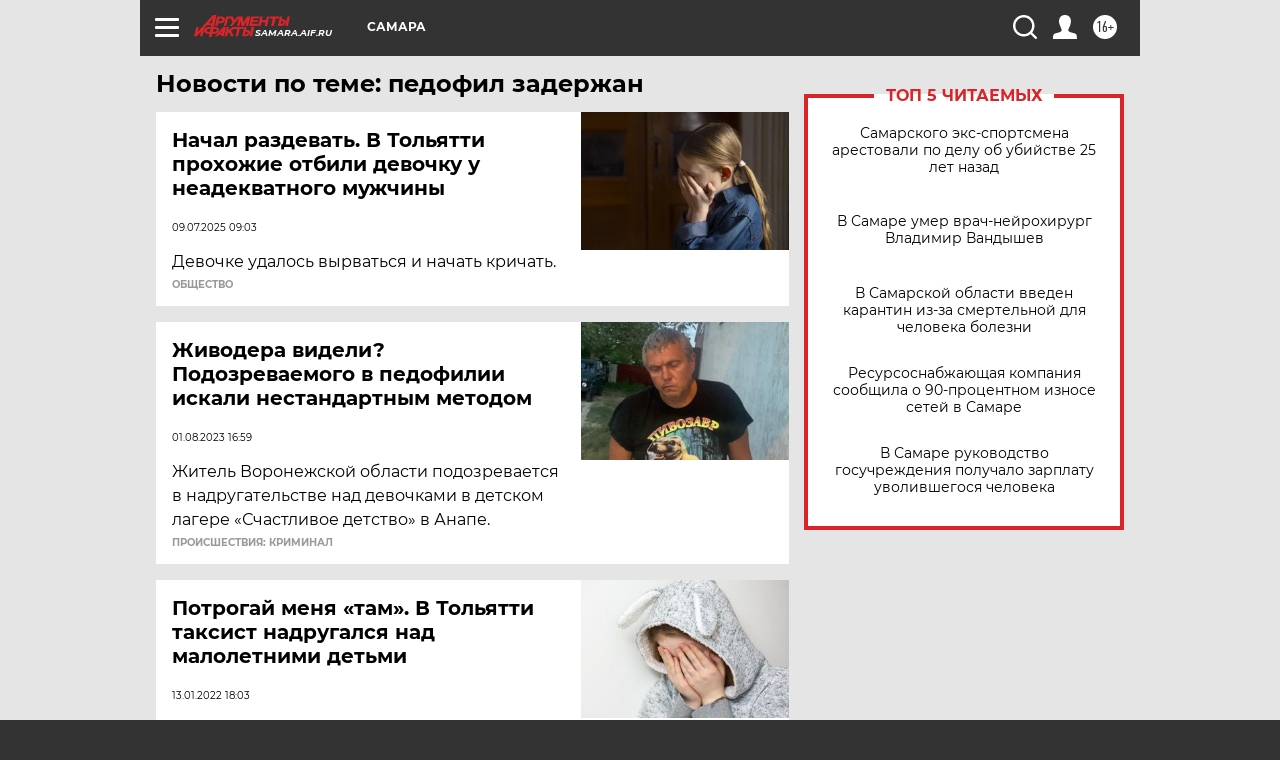

--- FILE ---
content_type: text/html
request_url: https://tns-counter.ru/nc01a**R%3Eundefined*aif_ru/ru/UTF-8/tmsec=aif_ru/687515500***
body_size: -73
content:
38D96E11697B4BE8X1769688040:38D96E11697B4BE8X1769688040